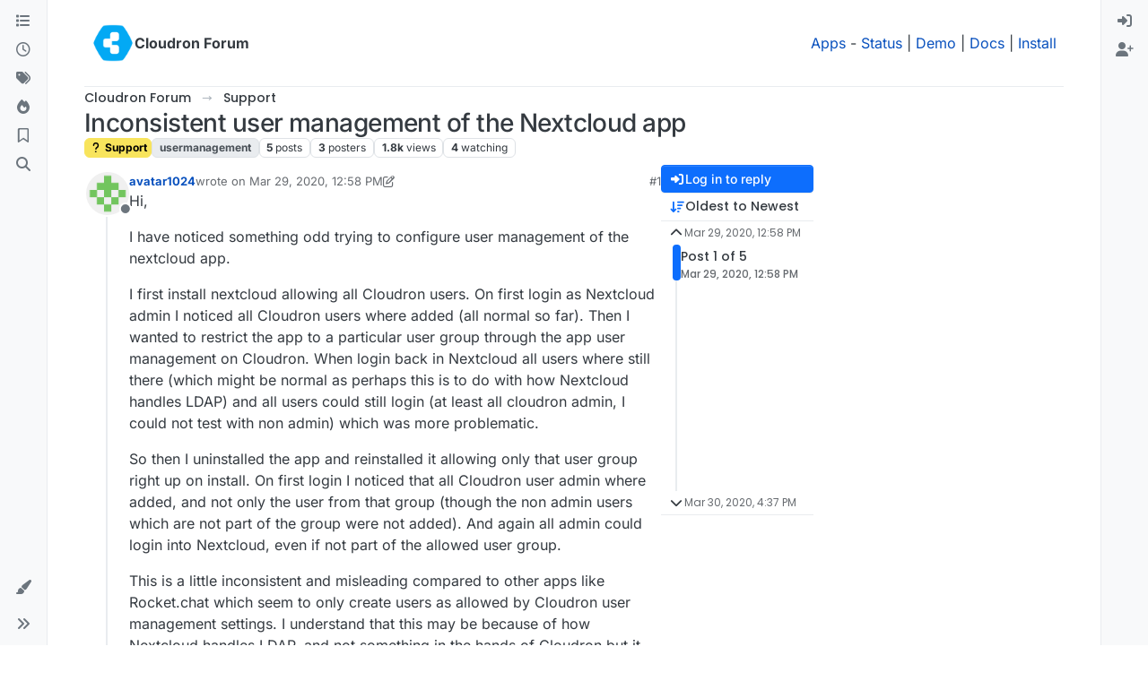

--- FILE ---
content_type: application/javascript; charset=UTF-8
request_url: https://forum.cloudron.io/assets/5785.2df74203a906e799d85d.min.js
body_size: -742
content:
(self.webpackChunknodebb=self.webpackChunknodebb||[]).push([[5785,33085,34405,61861,69749,87212,92717,97650],{10870(h,E,c){"use strict";var y,m;y=[c(33530),c(17459),c(68636),c(29930),c(91749)],m=(function(p,u,a,l,f){const e={};let s,d;e.show=function(){f.one("action:ajaxify.end",()=>{o(),t(),e.showEmailConfirmWarning()})},e.showEmailConfirmWarning=function(n){if(!config.emailPrompt||!app.user.uid||parseInt(a.getItem("email-confirm-dismiss"),10)===1)return;const i={alert_id:"email_confirm",type:"warning",timeout:0,closefn:()=>{a.setItem("email-confirm-dismiss",1)}};!app.user.email&&!app.user.isEmailConfirmSent?(i.message="[[error:no-email-to-confirm]]",i.clickfn=function(){l.remove("email_confirm"),ajaxify.go("user/"+app.user.userslug+"/edit/email")},l.alert(i)):!app.user["email:confirmed"]&&!app.user.isEmailConfirmSent?(i.message=n||"[[error:email-not-confirmed]]",i.clickfn=function(){l.remove("email_confirm"),ajaxify.go("/me/edit/email")},l.alert(i)):!app.user["email:confirmed"]&&app.user.isEmailConfirmSent&&(i.message="[[error:email-not-confirmed-email-sent]]",l.alert(i))};function t(){!config.cookies.enabled||!navigator.cookieEnabled||app.inAdmin||a.getItem("cookieconsent")==="1"||(config.cookies.message=u.unescape(config.cookies.message),config.cookies.dismiss=u.unescape(config.cookies.dismiss),config.cookies.link=u.unescape(config.cookies.link),config.cookies.link_url=u.unescape(config.cookies.link_url),app.parseAndTranslate("partials/cookie-consent",config.cookies,function(n){$(document.body).append(n),$(document.body).addClass("cookie-consent-open");const i=$(".cookie-consent");i.find("button").on("click",function(){a.setItem("cookieconsent","1"),i.remove(),$(document.body).removeClass("cookie-consent-open")})}))}function o(){const n=utils.params({full:!0});s=n.has("loggedin"),d=n.get("register"),s&&(l.alert({type:"success",title:"[[global:welcome-back]] "+app.user.username+"!",message:"[[global:you-have-successfully-logged-in]]",timeout:5e3}),n.delete("loggedin")),d&&(p.alert({message:utils.escapeHTML(decodeURIComponent(d))}),n.delete("register")),n.has("lang")&&n.get("lang")===config.defaultLang&&(console.info(`The "lang" parameter was passed in to set the language to "${n.get("lang")}", but that is already the forum default language.`),n.delete("lang"));const i=n.toString();ajaxify.updateHistory(ajaxify.currentPage+(i?`?${i}`:"")+document.location.hash,!0)}return e.showInvalidSession=function(){p.alert({title:"[[error:invalid-session]]",message:"[[error:invalid-session-text]]",closeButton:!1,callback:function(){window.location.reload()}})},e.showSessionMismatch=function(){p.alert({title:"[[error:session-mismatch]]",message:"[[error:session-mismatch-text]]",closeButton:!1,callback:function(){window.location.reload()}})},e}).apply(E,y),m!==void 0&&(h.exports=m)},13342(h,E,c){h.exports=c(41644)},31494(h,E,c){h.exports=c(36244)},34405(h,E,c){"use strict";var y,m;y=[c(49897),c(29930),c(36e3),c(9787),c(35786)],m=(function(p,u,{Textcomplete:a},{TextareaEditor:l},{ContenteditableEditor:f}){const e={},s={delay:200,appendTo:null};e.init=t=>{const o={...s,...t},{input:n,onSelect:i}=o;app.loadJQueryUI(function(){n.autocomplete({...o,open:function(){$(this).autocomplete("widget").css("z-index",100005)},select:function(r,g){d(n,i,r,g)}})})},e.user=function(t,o,n){typeof o=="function"&&(n=o,o={}),o=o||{},e.init({input:t,onSelect:n,source:(i,r)=>{o.query=i.term,p.get("/api/users",o,function(g,C){if(g)return u.error(g);if(C&&C.users){const v=C.users.map(function(w){const k=$("<div></div>").html(w.username).text();return w&&{label:k,value:k,user:{uid:w.uid,name:w.username,slug:w.userslug,username:w.username,userslug:w.userslug,displayname:w.displayname,picture:w.picture,banned:w.banned,"icon:text":w["icon:text"],"icon:bgColor":w["icon:bgColor"]}}});r(v)}$(".ui-autocomplete a").attr("data-ajaxify","false")})}})},e.group=function(t,o){e.init({input:t,onSelect:o,source:(n,i)=>{socket.emit("groups.search",{query:n.term},function(r,g){if(r)return u.error(r);if(g&&g.length){const C=g.map(function(v){return v&&{label:v.name,value:v.name,group:v}});i(C)}$(".ui-autocomplete a").attr("data-ajaxify","false")})}})},e.tag=function(t,o){e.init({input:t,onSelect:o,delay:100,source:(n,i)=>{socket.emit("topics.autocompleteTags",{query:n.term,cid:ajaxify.data.cid||0},function(r,g){if(r)return u.error(r);g&&i(g),$(".ui-autocomplete a").attr("data-ajaxify","false")})}})};function d(t,o,n,i){o=o||function(){};const r=jQuery.Event("keypress");r.which=13,r.keyCode=13,setTimeout(function(){t.trigger(r)},100),o(n,i)}return e.setup=function({element:t,strategies:o,options:n}){const i=t.get(0);if(i){var r;if(i.nodeName==="TEXTAREA"||i.nodeName==="INPUT"?r=new l(i):i.nodeName==="DIV"&&i.getAttribute("contenteditable")==="true"&&(r=new f(i)),!r)throw new Error("unknown target element type");i.setAttribute("dir",document.querySelector("html").getAttribute("data-dir"));var g=new a(r,o,{dropdown:n});return g.on("rendered",function(){g.dropdown.items.length&&g.dropdown.items[0].activate()}),g}},e}).apply(E,y),m!==void 0&&(h.exports=m)},41088(h,E,c){"use strict";var y;y=(function(){const m={};return m.apply=function(p){$(p).on("mousewheel",function(u){const a=this.scrollTop,l=this.scrollHeight,f=Math.round(this.getBoundingClientRect().height);if(u.originalEvent.deltaY<0&&a===0||u.originalEvent.deltaY>0&&f+a>=l)return!1})},m}).call(E,c,E,h),y!==void 0&&(h.exports=y)},43103(h,E,c){"use strict";var y,m;y=[c(29930)],m=(function(p){const u={};return u.init=function(a){const l=a.uploadFormEl;if(l.length&&(l.attr("action",config.relative_path+a.route),a.dragDropAreaEl&&u.handleDragDrop({container:a.dragDropAreaEl,callback:function(f){u.ajaxSubmit({uploadForm:l,upload:f,callback:a.callback})}}),a.pasteEl&&u.handlePaste({container:a.pasteEl,callback:function(f){u.ajaxSubmit({uploadForm:l,upload:f,callback:a.callback})}}),a.uploadBtnEl)){const f=l.find('input[name="files[]"]');a.uploadBtnEl.on("click",function(){return f.trigger("click"),!1}),f.on("change",function(e){const s=(e.target||{}).files||($(this).val()?[{name:$(this).val(),type:utils.fileMimeType($(this).val())}]:null);s&&u.ajaxSubmit({uploadForm:l,upload:{files:s,fileNames:Array.from(s).map(d=>d.name)},callback:a.callback})})}},u.handleDragDrop=function(a){let l=!1;const f=a.container,e=a.container.find(".imagedrop");f.on("dragenter",function(){l||(e.css("top","0px"),e.css("height",f.height()+"px"),e.css("line-height",f.height()+"px"),e.show(),e.on("dragleave",function(){e.hide(),e.off("dragleave")}))}),e.on("drop",function(t){t.preventDefault();const o=t.originalEvent.dataTransfer.files;if(o.length){let i;if(window.FormData){i=new FormData;for(var n=0;n<o.length;++n)i.append("files[]",o[n],o[n].name)}a.callback({files:o,formData:i})}return e.hide(),!1});function s(d){return d.preventDefault(),!1}$(document).off("dragstart").on("dragstart",function(){l=!0}).off("dragend").on("dragend, mouseup",function(){l=!1}),e.on("dragover",s),e.on("dragenter",s)},u.handlePaste=function(a){a.container.on("paste",function(f){const e=(f.clipboardData||f.originalEvent.clipboardData||{}).items,s=[],d=[];let t=null;window.FormData&&(t=new FormData),[].forEach.call(e,function(o){const n=o.getAsFile();if(n){const i=utils.generateUUID()+"-"+n.name;t&&t.append("files[]",n,i),s.push(n),d.push(i)}}),s.length&&a.callback({files:s,fileNames:d,formData:t})})},u.ajaxSubmit=function(a){const l=[...a.upload.files];for(let e=0;e<l.length;++e){const s=l[e].type.match(/image./);if(s&&!app.user.privileges["upload:post:image"]||!s&&!app.user.privileges["upload:post:file"])return p.error("[[error:no-privileges]]");if(!app.user.isAdmin&&l[e].size>parseInt(config.maximumFileSize,10)*1024)return a.uploadForm[0].reset(),p.error("[[error:file-too-big, "+config.maximumFileSize+"]]")}const f=Date.now();a.uploadForm.off("submit").on("submit",function(){return $(this).ajaxSubmit({headers:{"x-csrf-token":config.csrf_token},resetForm:!0,clearForm:!0,formData:a.upload.formData,error:function(e){let s=e.responseJSON&&(e.responseJSON.error||e.responseJSON.status&&e.responseJSON.status.message)||"[[error:parse-error]]";e&&e.status===413&&(s=e.statusText||"Request Entity Too Large"),p.error(s),p.remove(f)},uploadProgress:function(e,s,d,t){p.alert({alert_id:f,message:"[[modules:composer.uploading, "+t+"%]]"})},success:function(e){const s=e.response.images;if(s&&s.length)for(var d=0;d<s.length;++d)s[d].filename=l[d].name,s[d].isImage=/image./.test(l[d].type);a.callback(s)},complete:function(){a.uploadForm[0].reset(),setTimeout(p.remove,100,f)}}),!1}),a.uploadForm.submit()},u}).apply(E,y),m!==void 0&&(h.exports=m)},52543(h,E,c){h.exports=c(28721)},65348(h,E,c){"use strict";var y,m;y=[c(96349),c(33530),c(91749),c(17459)],m=(function(p,u,a,l){const f={};return f.init=function(e,s){if(!e||!e.length)return;s=s||{};const d=s.onSelect||function(){};s.states=s.states||["watching","tracking","notwatching","ignoring"],s.template=s.template||"partials/category/selector-dropdown-left",a.fire("action:category.selector.options",{el:e,options:s}),p.init(e,s);const t={el:e,selectedCategory:null};e.on("click","[data-cid]",function(){const n=$(this);return n.hasClass("disabled")?!1:(t.selectCategory(n.attr("data-cid")),d(t.selectedCategory))});let o=t.el.find('[component="category-selector-selected"]').html();return l.translate(o,n=>{o=n}),t.selectCategory=function(n){const i=t.el.find('[data-cid="'+n+'"]');t.selectedCategory={cid:n,name:i.attr("data-name")},i.length?t.el.find('[component="category-selector-selected"]').html(i.find('[component="category-markup"]').html()):t.el.find('[component="category-selector-selected"]').html(o)},t.getSelectedCategory=function(){return t.selectedCategory},t.getSelectedCid=function(){return t.selectedCategory?t.selectedCategory.cid:0},s.hasOwnProperty("selectedCategory")&&app.parseAndTranslate(s.template,{selectedCategory:s.selectedCategory},function(n){t.el.find('[component="category-selector-selected"]').html(n.find('[component="category-selector-selected"]').html())}),t},f.modal=function(e){e=e||{},e.onSelect=e.onSelect||function(){},e.onSubmit=e.onSubmit||function(){},app.parseAndTranslate("admin/partials/categories/select-category",{message:e.message},function(s){const d=u.dialog({title:e.title||"[[modules:composer.select-category]]",message:s,buttons:{save:{label:"[[global:select]]",className:"btn-primary",callback:o}}}),t=f.init(d.find('[component="category-selector"]'),e);function o(n){return n.preventDefault(),t.selectedCategory&&(e.onSubmit(t.selectedCategory),d.modal("hide")),!1}e.openOnLoad&&d.on("shown.bs.modal",function(){d.find(".dropdown-toggle").dropdown("toggle")}),d.find("form").on("submit",o)})},f}).apply(E,y),m!==void 0&&(h.exports=m)},68636(h,E,c){"use strict";var y;y=(function(){function m(){this._store={},this._keys=[]}m.prototype.isMock=!0,m.prototype.setItem=function(a,l){a=String(a),this._keys.indexOf(a)===-1&&this._keys.push(a),this._store[a]=l},m.prototype.getItem=function(a){return a=String(a),this._keys.indexOf(a)===-1?null:this._store[a]},m.prototype.removeItem=function(a){a=String(a),this._keys=this._keys.filter(function(l){return l!==a}),this._store[a]=null},m.prototype.clear=function(){this._keys=[],this._store={}},m.prototype.key=function(a){return a=parseInt(a,10)||0,this._keys[a]},Object.defineProperty&&Object.defineProperty(m.prototype,"length",{get:function(){return this._keys.length}});let p;const u=Date.now().toString();try{if(p=window.localStorage,p.setItem(u,u),p.getItem(u)!==u)throw Error("localStorage behaved unexpectedly");return p.removeItem(u),p}catch(a){console.warn(a),console.warn("localStorage failed, falling back on sessionStorage");try{if(p=window.sessionStorage,p.setItem(u,u),p.getItem(u)!==u)throw Error("sessionStorage behaved unexpectedly");return p.removeItem(u),p}catch(l){return console.warn(l),console.warn("sessionStorage failed, falling back on memory storage"),new m}}}).call(E,c,E,h),y!==void 0&&(h.exports=y)},69749(h,E,c){"use strict";var y,m;y=[c(17459),c(68636),c(91749),c(29930),c(89336)],m=(function(p,u,a,l,f){const e={current:{}};e.init=function(t){if(!config.searchEnabled)return;t=t||{in:config.searchDefaultInQuick||"titles"},$('[component="search/form"]').each((n,i)=>{s($(i),t)})};function s(t,o){const n=t.find('[component="search/button"]'),i=t.find('[component="search/fields"]'),r=i.find('input[name="query"]'),g=i.find("#quick-search-container"),C=i.hasClass("hidden"),v=/^(@|acct:)?[\w-]+@.+$/;C&&i.off("focusout").on("focusout",function(){setTimeout(function(){i.find(":focus").length||(i.addClass("hidden"),n.removeClass("hidden"))},200)}),r.off("focus");const w={inputEl:r,resultEl:g};e.enableQuickSearch({searchOptions:o,searchElements:w}),n.off("click").on("click",function(k){return!config.loggedIn&&!app.user.privileges["search:content"]?(l.alert({message:"[[error:search-requires-login]]",timeout:3e3}),ajaxify.go("login"),!1):(k.stopPropagation(),e.showAndFocusInput(t),!1)}),t.off("submit").on("submit",function(){const k=$(this).find('input[name="query"]'),S=e.getSearchPreferences();return S.term=k.val(),S.in=o.in,v.test(S.term)&&(S.in="users"),a.fire("action:search.submit",{searchOptions:S,searchElements:w}),e.query(S,function(){k.val(""),r.trigger("blur")}),!1})}e.enableQuickSearch=function(t){if(!config.searchEnabled||!app.user.privileges["search:content"])return;const o=Object.assign({in:config.searchDefaultInQuick||"titles"},t.searchOptions),n=t.searchElements.resultEl,i=t.searchElements.inputEl;let r=i.val();const g=n.find(".filter-category");function C(){ajaxify.data.template.category&&ajaxify.data.cid&&p.translate("[[search:search-in-category, "+ajaxify.data.name+"]]",function(x){const b=$("<div></div>").html(x).text();g.find(".name").text(b)}),g.toggleClass("hidden",!(ajaxify.data.template.category&&ajaxify.data.cid))}function v(){t.searchOptions=Object.assign({},o),t.searchOptions.term=i.val(),C(),ajaxify.data.template.category&&ajaxify.data.cid&&g.find('input[type="checkbox"]').is(":checked")&&(t.searchOptions.categories=[ajaxify.data.cid],t.searchOptions.searchChildren=!0),t.hideDuringSearch||(n.removeClass("hidden").find(".quick-search-results-container").html(""),n.find(".loading-indicator").removeClass("hidden")),a.fire("action:search.quick.start",t),t.searchOptions.searchOnly=1,e.api(t.searchOptions,function(x){if(n.find(".loading-indicator").addClass("hidden"),t.searchOptions.in==="categories"){if(!x.categories||t.hideOnNoMatches&&!x.categories.length)return n.addClass("hidden").find(".quick-search-results-container").html("");x.dropdown={maxWidth:"400px",maxHeight:"500px",...t.dropdown},app.parseAndTranslate("partials/quick-category-search-results",x,b=>{b.length&&b.find(".timeago").timeago(),n.toggleClass("hidden",!b.length||!i.is(":focus")).find(".quick-search-results-container").html(b.length?b:""),a.fire("action:search.quick.complete",{data:x,options:t})})}else{if(!x.posts||t.hideOnNoMatches&&!x.posts.length)return n.addClass("hidden").find(".quick-search-results-container").html("");x.posts.forEach(function(b){const _=$("<div>"+b.content+"</div>").text(),I=i.val().toLowerCase().replace(/^in:topic-\d+/,""),D=Math.max(0,_.toLowerCase().indexOf(I)-40);b.snippet=utils.escapeHTML((D>0?"...":"")+_.slice(D,D+80)+(_.length-D>80?"...":""))}),x.dropdown={maxWidth:"400px",maxHeight:"500px",...t.dropdown},app.parseAndTranslate("partials/quick-search-results",x,function(b){b.length&&b.find(".timeago").timeago(),n.toggleClass("hidden",!b.length||!i.is(":focus")).find(".quick-search-results-container").html(b.length?b:"");const _=n.find(".quick-search-results .quick-search-title, .quick-search-results .snippet");e.highlightMatches(t.searchOptions.term,_),a.fire("action:search.quick.complete",{data:x,options:t})})}})}n.find('.filter-category input[type="checkbox"]').on("change",function(){i.focus(),v()}),i.off("keyup").on("keyup",utils.debounce(function(){if(i.val().length<3){n.addClass("hidden"),r=i.val();return}if(i.val()!==r){if(r=i.val(),!i.is(":focus"))return n.addClass("hidden");v()}},500)),n.on("mousedown",".quick-search-results > *",function(){$(window).one("mouseup",function(){n.addClass("hidden")})});const w=i.parent(),k=n.parent();w.on("focusout",S),k.on("focusout",S);function S(){setTimeout(function(){!w.find(":focus").length&&!k.find(":focus").length&&!n.hasClass("hidden")&&n.addClass("hidden")},200)}let A=!1;a.on("action:ajaxify.end",function(){ajaxify.isCold()||(A=!0),n.addClass("hidden")}),i.on("focus",function(){const x=i.val();r=x,x&&n.find("#quick-search-results").children().length&&(C(),A?(v(),A=!1):n.removeClass("hidden"),i[0].setSelectionRange(x.startsWith("in:topic")?x.indexOf(" ")+1:0,x.length))}),i.off("refresh").on("refresh",function(){v()})},e.showAndFocusInput=function(t){const o=t.parents(".dropdown-menu");if(o.length){const n=o.siblings("[data-bs-toggle]"),i=f.Dropdown.getOrCreateInstance(n[0]);i&&i.show()}else t.find('[component="search/fields"]').removeClass("hidden"),t.find('[component="search/button"]').addClass("hidden"),t.find('[component="search/fields"] input[name="query"]').trigger("focus")},e.query=function(t,o){o=o||function(){},ajaxify.go("search?"+d(t),o)},e.api=function(t,o){const n=config.relative_path+"/api/search?"+d(t);t.hasOwnProperty("searchOnly")&&delete t.searchOnly;const i=config.relative_path+"/search?"+d(t);$.get(n,function(r){r.url=i,o(r)})};function d(t){const o=t.in||"titles",n=t.term.replace(/^[ ?#]*/,""),i={...t,term:n,in:o};return a.fire("action:search.createQueryString",{query:i,data:t}),$.param(i)}return e.getSearchPreferences=function(){try{return JSON.parse(u.getItem("search-preferences")||"{}")}catch(t){return console.error(t),{}}},e.highlightMatches=function(t,o){if(!t||!o.length)return;t=utils.escapeHTML(t.replace(/^"/,"").replace(/"$/,"").trim());const n=t.split(" ").filter(r=>r.length>1).map(function(r){return utils.escapeRegexChars(r)}).join("|"),i=new RegExp("("+n+")","gi");o.each(function(){const r=$(this),g=[];r.find("*").each(function(){$(this).after("<!-- "+g.length+" -->"),g.push($("<div></div>").append($(this)))}),r.html(r.html().replace(i,function(C,v){return'<strong class="search-match fw-bold text-decoration-underline">'+v+"</strong>"})),g.forEach(function(C,v){r.html(r.html().replace("<!-- "+v+" -->",function(){return C.html()}))})}),$(".search-results .content").find("img:not(.not-responsive)").addClass("img-fluid")},e}).apply(E,y),m!==void 0&&(h.exports=m)},71431(h,E,c){h.exports=c(49641)},72573(h,E,c){h.exports=c(59367)},88518(h,E,c){h.exports=c(54516)},92762(h,E,c){h.exports=c(94252)},96349(h,E,c){"use strict";var y,m;y=[c(29930),c(89336),c(49897)],m=(function(p,u,a){const l={};return l.init=function(f,e){let s=e.defaultCategories||null;e=e||{},e.privilege=e.privilege||"topics:read",e.states=e.states||["watching","tracking","notwatching","ignoring"],e.cacheList=e.hasOwnProperty("cacheList")?e.cacheList:!0;let d=[];Array.isArray(e.localCategories)&&(d=e.localCategories.map(r=>({...r})),s&&(s=[...d,...s])),e.selectedCids=e.selectedCids||ajaxify.data.selectedCids||[];const t=f.find('[component="category-selector-search"]');if(!t.length)return;const o=t.parents('[component="category/dropdown"]').length>0||t.parents('[component="category-selector"]').length>0;f.on("show.bs.dropdown",function(){o&&t.removeClass("hidden");function r(){const g=t.find("input").val();g.length>1||!g&&!s?n(g,function(C){s=e.cacheList&&(s||C),i(C)}):!g&&s&&i(s)}t.on("click",function(g){g.preventDefault(),g.stopPropagation()}),t.find("input").val("").on("keyup",utils.debounce(r,300)),r()}),f.on("shown.bs.dropdown",function(){["xs","sm"].includes(utils.findBootstrapEnvironment())||t.find("input").focus()}),f.on("hide.bs.dropdown",function(){o&&t.addClass("hidden"),t.off("click"),t.find("input").off("keyup")});function n(r,g){a.get("/search/categories",{search:r,query:utils.params(),parentCid:e.parentCid||0,selectedCids:e.selectedCids,privilege:e.privilege,states:e.states,showLinks:e.showLinks,localOnly:e.localOnly,hideUncategorized:e.hideUncategorized},function(C,{categories:v}){if(C)return p.error(C);g(d.concat(v))})}function i(r){const g=e.selectedCids.map(String);r.forEach(function(C){C.selected=g.includes(String(C.cid))}),app.parseAndTranslate(e.template,{categoryItems:r.slice(0,200),selectedCategory:ajaxify.data.selectedCategory,allCategoriesUrl:ajaxify.data.allCategoriesUrl,hideAll:e.hideAll},function(C){f.find('[component="category/list"]').html(C.find('[component="category/list"]').html()),f.find('[component="category/list"] [component="category/no-matches"]').toggleClass("hidden",!!r.length);const v=u.Dropdown.getInstance(f.find(".dropdown-toggle").get(0));v&&v.update()})}},l}).apply(E,y),m!==void 0&&(h.exports=m)}}]);


--- FILE ---
content_type: application/javascript; charset=UTF-8
request_url: https://forum.cloudron.io/assets/modules/composer-formatting.12d40c2fcbee5c73bcec.min.js
body_size: -762
content:
"use strict";(self.webpackChunknodebb=self.webpackChunknodebb||[]).push([[1091,34271,36159,49897,58540,62441,88189,98463,99127],{24187(D,A,a){var m,p;m=[a(64061)],p=(function(){const c={};c.show=function(e,s){const o=e.hasOwnProperty("fileSize")&&e.fileSize!==void 0?parseInt(e.fileSize,10):!1;app.parseAndTranslate("modals/upload-file",{showHelp:e.hasOwnProperty("showHelp")&&e.showHelp!==void 0?e.showHelp:!0,fileSize:o,title:e.title||"[[global:upload-file]]",description:e.description||"",button:e.button||"[[global:upload]]",accept:e.accept?e.accept.replace(/,/g,"&#44; "):""},function(n){n.modal("show"),n.on("hidden.bs.modal",function(){n.remove()});const l=n.find("#uploadForm");l.attr("action",e.route),l.find("#params").val(JSON.stringify(e.params)),n.find("#fileUploadSubmitBtn").on("click",function(){$(this).addClass("disabled"),l.submit()}),l.submit(function(){return P(n,o,s),!1})})},c.hideAlerts=function(e){$(e).find("#alert-status, #alert-success, #alert-error, #upload-progress-box").addClass("hide")};function P(e,s,o){g(e,"status","[[uploads:uploading-file]]"),e.find("#upload-progress-bar").css("width","0%"),e.find("#upload-progress-box").show().removeClass("hide");const n=e.find("#fileInput");if(!n.val())return g(e,"error","[[uploads:select-file-to-upload]]");if(!b(n[0],s))return g(e,"error","[[error:file-too-big, "+s+"]]");c.ajaxSubmit(e,o)}function g(e,s,o){c.hideAlerts(e),s==="error"&&e.find("#fileUploadSubmitBtn").removeClass("disabled"),o=o.replace(/&amp;#44/g,"&#44"),e.find("#alert-"+s).translateText(o).removeClass("hide")}c.ajaxSubmit=function(e,s){e.find("#uploadForm").ajaxSubmit({headers:{"x-csrf-token":config.csrf_token},error:function(n){n=d(n),g(e,"error",n.responseJSON?.status?.message||n.responseJSON?.error||`[[error:upload-error-fallback, ${n.status} ${n.statusText}]]`)},uploadProgress:function(n,l,u,t){e.find("#upload-progress-bar").css("width",t+"%")},success:function(n){let l=d(n);n.hasOwnProperty("response")&&n.hasOwnProperty("status")&&n.status.code==="ok"&&(l=n.response.images),s(l[0].url),g(e,"success","[[uploads:upload-success]]"),setTimeout(function(){c.hideAlerts(e),e.modal("hide")},750)}})};function d(e){if(typeof e=="string")try{return JSON.parse(e)}catch(s){return console.error(s),{error:"[[error:parse-error]]"}}return e}function b(e,s){return window.FileReader&&s?e.files[0].size<=s*1e3:!0}return c}).apply(A,m),p!==void 0&&(D.exports=p)},36159(D,A,a){var m,p;m=[a(49897),a(33530),a(29930),a(24187),a(81335),a(17459),a(65285)],p=(function(c,P,g,d,b,e){const s={};return s.get=o=>c.get(`/topics/${o}/thumbs`,{thumbsOnly:1}),s.delete=(o,n)=>c.del(`/topics/${o}/thumbs`,{path:n}),s.updateTopicThumbs=async o=>{const n=await s.get(o),l=await app.parseAndTranslate("partials/topic/thumbs",{thumbs:n});$('[component="topic/thumb/list"]').html(l)},s.deleteAll=o=>{s.get(o).then(n=>{Promise.all(n.map(l=>s.delete(o,l.url)))})},s.upload=()=>new Promise(o=>{d.show({title:"[[topic:composer.thumb-title]]",method:"put",route:config.relative_path+"/api/topic/thumb/upload"},function(n){o(n)})}),s.modal={},s.modal.open=function(o){const{id:n,postData:l}=o;let{modal:u}=o;const t=l.thumbs||[];return new Promise(i=>{b.render("modals/topic-thumbs",{thumbs:t}).then(r=>{u?e.translate(r,function(f){u.find(".bootbox-body").html(f),s.modal.handleSort({modal:u,thumbs:t})}):(u=P.dialog({title:"[[modules:thumbs.modal.title]]",message:r,onEscape:!0,backdrop:!0,buttons:{add:{label:'<i class="fa fa-plus"></i> [[modules:thumbs.modal.add]]',className:"btn-success",callback:()=>(s.upload().then(f=>{l.thumbs.push(f.replace(new RegExp(`^${config.upload_url}`),"")),s.modal.open({...o,modal:u}),Promise.all([a.e(20056),a.e(40559),a.e(449),a.e(5785),a.e(52185)]).then(function(){var E=[a(71431)];(y=>{y.updateThumbCount(n,$(`[component="composer"][data-uuid="${n}"]`)),i()}).apply(null,E)}).catch(a.oe)}),!1)},close:{label:"[[global:close]]",className:"btn-primary"}}}),s.modal.handleDelete({...o,modal:u}),s.modal.handleSort({modal:u,thumbs:t}))})})},s.modal.handleDelete=o=>{const n=o.modal.get(0),{id:l}=o;n.addEventListener("click",u=>{u.target.closest('button[data-action="remove"]')&&P.confirm("[[modules:thumbs.modal.confirm-remove]]",t=>{if(!t)return;const i=u.target.closest("[data-path]").getAttribute("data-path"),r=o.postData;r&&r.thumbs&&r.thumbs.includes(i)&&(r.thumbs=r.thumbs.filter(f=>f!==i),s.modal.open(o),Promise.all([a.e(20056),a.e(40559),a.e(449),a.e(5785),a.e(52185)]).then(function(){var f=[a(71431)];(E=>{E.updateThumbCount(l,$(`[component="composer"][data-uuid="${l}"]`))}).apply(null,f)}).catch(a.oe))})})},s.modal.handleSort=({modal:o,thumbs:n})=>{if(n.length>1){const l=o.find(".topic-thumbs-modal");l.sortable({items:"[data-path]"}),l.on("sortupdate",function(){if(!n)return;const u=[];l.find("[data-path]").each(function(){const t=$(this).attr("data-path"),i=n.find(r=>r===t);i&&u.push(i)}),n.length=0,Array.prototype.push.apply(n,u)})}},s}).apply(A,m),p!==void 0&&(D.exports=p)},49897(D,A,a){a.r(A),a.d(A,{del:()=>u,get:()=>e,head:()=>s,patch:()=>n,post:()=>o,put:()=>l});var m=a(91749),p=a.n(m),c=a(33530),P=a.n(c);const g=config.relative_path+"/api/v3";async function d(t,i){if(t.url=t.url.startsWith("/api")?config.relative_path+t.url:g+t.url,typeof i=="function"){b(t).then(r=>i(null,r),r=>i(r));return}try{return await b(t)}catch(r){if(r.message==="A valid login session was not found. Please log in and try again."){const{url:f}=await(0,m.fire)("filter:admin.reauth",{url:"login"});return(0,c.confirm)("[[error:api.reauth-required]]",E=>{E&&ajaxify.go(f)})}throw r}}async function b(t){const{url:i}=t;delete t.url,t.data&&!(t.data instanceof FormData)&&(t.data=JSON.stringify(t.data||{}),t.headers["content-type"]="application/json; charset=utf-8"),{options:t}=await(0,m.fire)("filter:api.options",{options:t}),t.data&&(t.body=t.data,delete t.data);const r=await fetch(i,t),{headers:f}=r;if(f.get("x-redirect"))return b({url:f.get("x-redirect"),...t});const E=f.get("content-type"),y=E&&E.startsWith("application/json");let h;if(t.method!=="HEAD"&&(y?h=await r.json():h=await r.text()),!r.ok)throw h?new Error(y?h.status.message:h):new Error(r.statusText);return y&&h&&h.hasOwnProperty("status")&&h.hasOwnProperty("response")?h.response:h}function e(t,i,r){return d({url:t+(i&&Object.keys(i).length?"?"+$.param(i):"")},r)}function s(t,i,r){return d({url:t+(i&&Object.keys(i).length?"?"+$.param(i):""),method:"HEAD"},r)}function o(t,i,r){return d({url:t,method:"POST",data:i,headers:{"x-csrf-token":config.csrf_token}},r)}function n(t,i,r){return d({url:t,method:"PATCH",data:i,headers:{"x-csrf-token":config.csrf_token}},r)}function l(t,i,r){return d({url:t,method:"PUT",data:i,headers:{"x-csrf-token":config.csrf_token}},r)}function u(t,i,r){return d({url:t,method:"DELETE",data:i,headers:{"x-csrf-token":config.csrf_token}},r)}}}]);
